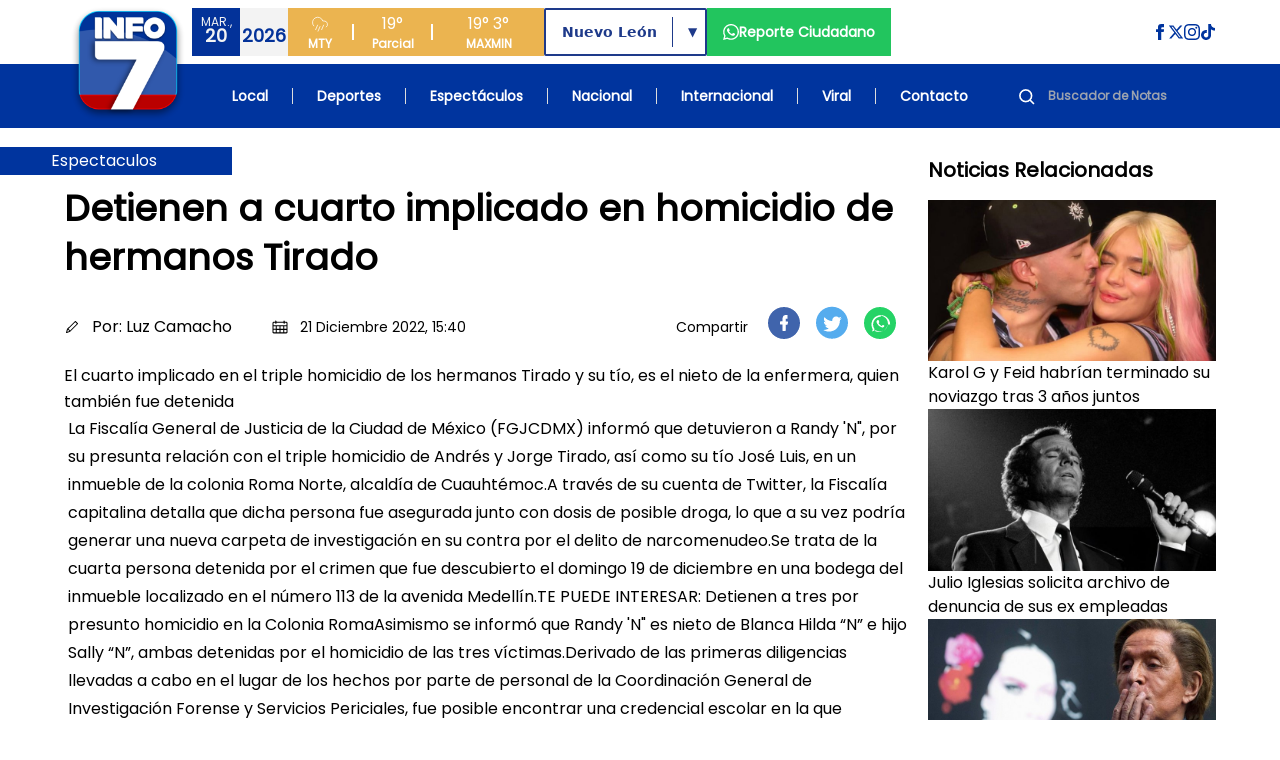

--- FILE ---
content_type: text/html; charset=UTF-8
request_url: https://www.info7.mx/espectaculos/detienen-a-cuarto-implicado-en-homicidio-de-hermanos-tirado/vl1450278
body_size: 77744
content:
<!DOCTYPE html>
<html xmlns="https://www.w3.org/1999/xhtml" lang="es-MX" xml:lang="es-MX">

<head>
    <meta charset="UTF-8">
    <meta http-equiv="X-UA-Compatible" content="IE=edge">
    <meta name="viewport" content="width=device-width, initial-scale=1, shrink-to-fit=no">
    <meta name="csrf-token" content="Pk1netS6k8t1UG1LJWeBOaNbPngmMRFZoV5lUsN0">
    <meta name="robots" content="index, follow, max-snippet:-1, max-image-preview:large, max-video-preview:-1" />
    <meta name="googlebot" content="index, follow, max-snippet:-1, max-image-preview:large, max-video-preview:-1" />
    <meta name="bingbot" content="index, follow, max-snippet:-1, max-image-preview:large, max-video-preview:-1" />
    <meta name="theme-color" content="#1e4694" />
    <meta name="msapplication-TileColor" content="#1e4694" />
    <meta name="apple-mobile-web-app-capable" content="yes" />
    <meta name="apple-mobile-web-app-status-bar-style" content="default" />

    <title>Detienen a cuarto implicado en homicidio de hermanos Tirado</title>

    <!-- Search Engine -->
    <meta name="description" content="El cuarto implicado en el triple homicidio de los hermanos Tirado y su tío, es el nieto de la enfermera, quien también fue detenida" />
    <meta itemprop="image" content="https://d6isf1yxni2j5.cloudfront.net/favicon.ico?v=2">

    <!-- Schema.org for Google -->
    <meta itemprop="name" content="Detienen a cuarto implicado en homicidio de hermanos Tirado">
    <meta itemprop="description" content="El cuarto implicado en el triple homicidio de los hermanos Tirado y su tío, es el nieto de la enfermera, quien también fue detenida">
    <meta name="image" content="https://d6isf1yxni2j5.cloudfront.net/favicon.ico?v=2">
    <meta name="abstract" content="El cuarto implicado en el triple homicidio de los hermanos Tirado y su tío, es el nieto de la enfermera, quien también fue detenida" />
    <meta name="author" content="INFO7" lang="es_MX" />
    <meta name="geo.placename" content="Monterrey" />
    <meta name="geo.region" content="MX" />
    <meta name="geo.position" content="25.6427459;-100.2958602" />
    <meta name="ICBM" content="25.6427459, -100.2958602" />

    <!-- Language and Location -->
    <meta name="language" content="es-MX" />
    <meta name="coverage" content="Worldwide" />
    <meta name="distribution" content="Global" />
    <meta name="rating" content="General" />

    <!-- News/Media specific -->
    <meta name="news_keywords" content="noticias, Monterrey, México, información, televisión, INFO7" />
    <meta name="category" content="News" />
    <meta name="article:section" content="General" />
    <meta name="article:published_time" content="2026-01-19T20:10:45-06:00" />
    <meta name="article:modified_time" content="2026-01-19T20:10:45-06:00" />

    <!-- COMPARTIR -->
    
    <meta name="article:author" content="https://www.facebook.com/INFO7NoticiasTV">
    <meta property="article:publisher" content="https://www.facebook.com/INFO7NoticiasTV" />

        <!-- COMPARTIR END -->

    <!-- Performance Optimizations -->
    <link rel="preconnect" href="https://d6isf1yxni2j5.cloudfront.net" crossorigin>
    <link rel="preconnect" href="https://www.googletagmanager.com" crossorigin>
    <link rel="preconnect" href="https://fonts.googleapis.com" crossorigin>
    <link rel="dns-prefetch" href="//aleph.avalanzmedia.com">
    <link rel="dns-prefetch" href="//192.241.130.175">

    <!-- FAVICON -->
    <link rel="image_src" href="https://d6isf1yxni2j5.cloudfront.net/favicon.ico?v=2?v=2">
    <link rel="icon" href="https://d6isf1yxni2j5.cloudfront.net/favicon.ico?v=2?v=2">
    <link rel="shortcut icon" href="https://d6isf1yxni2j5.cloudfront.net/favicon.ico?v=2?v=2" type="image/x-icon" rel="preload">
    <link rel="apple-touch-icon" type="image/x-icon" href="https://d6isf1yxni2j5.cloudfront.net/favicon.ico?v=2?v=2" rel="preload">
    <link rel="apple-touch-icon" type="image/x-icon" sizes="72x72" href="https://d6isf1yxni2j5.cloudfront.net/favicon.ico?v=2?v=2" rel="preload">
    <link rel="apple-touch-icon" type="image/x-icon" sizes="114x114" href="https://d6isf1yxni2j5.cloudfront.net/favicon.ico?v=2?v=2" rel="preload">
    <link rel="apple-touch-icon" type="image/x-icon" sizes="144x144" href="https://d6isf1yxni2j5.cloudfront.net/favicon.ico?v=2?v=2" rel="preload">
    <link rel="apple-touch-icon" type="image/x-icon" sizes="180x180" href="https://d6isf1yxni2j5.cloudfront.net/favicon.ico?v=2?v=2" rel="preload">
    <link rel="manifest" href="/manifest.json">

    <!-- Canonical URL -->
    <link rel="canonical" href="https://www.info7.mx/espectaculos/detienen-a-cuarto-implicado-en-homicidio-de-hermanos-tirado/vl1450278">

    <!-- Styles -->
    <link rel="modulepreload" href="https://www.info7.mx/build/assets/app-l0sNRNKZ.js" /><link rel="modulepreload" href="https://www.info7.mx/build/assets/app-CLLy7fz2.js" /><script type="module" src="https://www.info7.mx/build/assets/app-l0sNRNKZ.js"></script><script type="module" src="https://www.info7.mx/build/assets/app-CLLy7fz2.js"></script>    <link rel="stylesheet" href="https://cdnjs.cloudflare.com/ajax/libs/animate.css/4.1.1/animate.min.css">
    
    <!-- JSON-LD Structured Data -->
    <script type="application/ld+json">
        {
            "@context": "https://schema.org",
            "@type": ["TelevisionStation", "NewsMediaOrganization"],
            "name": "INFO7",
            "alternateName": "INFO 7",
            "description": "Estación de televisión líder en noticias de Monterrey y México",
            "image": "https://info7rm.blob.core.windows.net.optimalcdn.com/img/info7.png",
            "logo": "https://d6isf1yxni2j5.cloudfront.net/logo_v5.png",
            "@id": "https://www.info7.mx/",
            "url": "https://www.info7.mx/",
            "sameAs": [
                "https://www.facebook.com/INFO7NoticiasTV",
                "https://x.com/info7mty",
                "https://www.instagram.com/info7mty/",
                "https://www.tiktok.com/@info7mty"
            ],
            "telephone": "+52 81 8761 0500",
            "email": "contacto@info7.mx",
            "foundingDate": "1993",
            "keywords": "noticias, televisión, Monterrey, México, información",
            "parentOrganization": {
                "@type": "Organization",
                "name": "Avalanz Media"
            },
            "address": {
                "@type": "PostalAddress",
                "streetAddress": "Río Tamesi 300 Colonia México",
                "addressLocality": "Monterrey",
                "addressRegion": "Nuevo León",
                "postalCode": "64740",
                "addressCountry": "MX"
            },
            "areaServed": [{
                    "@type": "State",
                    "name": "Nuevo León"
                },
                {
                    "@type": "State",
                    "name": "Tamaulipas"
                },
                {
                    "@type": "State",
                    "name": "Coahuila"
                }
            ],
            "broadcastDisplayName": "INFO7",
            "broadcastTimezone": "America/Monterrey",
            "inLanguage": "es-MX",
            "openingHoursSpecification": {
                "@type": "OpeningHoursSpecification",
                "dayOfWeek": [
                    "Monday",
                    "Tuesday",
                    "Wednesday",
                    "Thursday",
                    "Friday",
                    "Saturday",
                    "Sunday"
                ],
                "opens": "00:00",
                "closes": "23:59"
            },
            "geo": {
                "@type": "GeoCoordinates",
                "latitude": 25.6427459,
                "longitude": -100.2958602
            },
            "contactPoint": {
                "@type": "ContactPoint",
                "telephone": "+52 81 8761 0500",
                "contactType": "customer service",
                "areaServed": "MX",
                "availableLanguage": "Spanish"
            }
        }
    </script>

    <!-- Google Tag Manager -->
    <script>
        (function(w, d, s, l, i) {
            w[l] = w[l] || [];
            w[l].push({
                'gtm.start': new Date().getTime(),
                event: 'gtm.js'
            });
            var f = d.getElementsByTagName(s)[0],
                j = d.createElement(s),
                dl = l != 'dataLayer' ? '&l=' + l : '';
            j.async = true;
            j.src =
                'https://www.googletagmanager.com/gtm.js?id=' + i + dl;
            f.parentNode.insertBefore(j, f);
        })(window, document, 'script', 'dataLayer', 'GTM-PDFWH4L');
    </script>

    <!-- Google tag (gtag.js) -->
    <script async src="https://www.googletagmanager.com/gtag/js?id=G-NSGC76XNHT"></script>
    <script>
        window.dataLayer = window.dataLayer || [];

        function gtag() {
            dataLayer.push(arguments);
        }
        gtag('js', new Date());
        gtag('config', 'G-NSGC76XNHT');
    </script>

    <!-- Page-specific Head Content -->
    <meta property="og:title" content="Detienen a cuarto implicado en homicidio de hermanos Tirado">
<meta property="og:description" content="El cuarto implicado en el triple homicidio de los hermanos Tirado y su tío, es el nieto de la enfermera, quien también fue detenida">
<meta property="og:image" content="https://d6isf1yxni2j5.cloudfront.net/favicon.ico?v=2">
<meta property="og:image:secure_url" content="https://d6isf1yxni2j5.cloudfront.net/favicon.ico?v=2">

<meta property="og:image:type" content="image/jpeg">
<meta property="og:url" content="https://info7.mx/espectaculos/detienen-a-cuarto-implicado-en-homicidio-de-hermanos-tirado/vl1450278">
<meta property="og:type" content="article">
<meta property="og:site_name" content="INFO7">
<meta property="og:locale" content="es_MX">
<meta property="article:published_time" content="2022-12-21T15:40:00.000Z">
<meta property="article:author" content="Luz Camacho">
<meta property="article:section" content="Espectaculos">
<meta property="article:publisher" content="https://www.facebook.com/INFO7NoticiasTV">



<!-- Twitter -->
<meta name="twitter:card" content="summary_large_image">
<meta name="twitter:url" content="https://info7.mx/espectaculos/detienen-a-cuarto-implicado-en-homicidio-de-hermanos-tirado/vl1450278">
<meta name="twitter:title" content='Detienen a cuarto implicado en homicidio de hermanos Tirado'>
<meta name="twitter:description" content="El cuarto implicado en el triple homicidio de los hermanos Tirado y su t&amp;iacute;o, es el nieto de la enfermera, quien tambi&amp;eacute;n fue detenida">
<meta name="twitter:site" content="@info7mty">
<meta name="twitter:image" content="https://d6isf1yxni2j5.cloudfront.net/favicon.ico?v=2">
<meta name="twitter:image:alt" content="Detienen a cuarto implicado en homicidio de hermanos Tirado">
<!-- Twitter - Article -->

<link rel="canonical" href="https://info7.mx/espectaculos/detienen-a-cuarto-implicado-en-homicidio-de-hermanos-tirado/vl1450278">
<link rel="stylesheet" href="/_astro/deportes.CxLPpjQB.css">

<style>
    .article-content p {
        margin-bottom: 1.5rem;
        line-height: 1.75;
    }

    .article-content p:last-child {
        margin-bottom: 0;
    }

    .article-content blockquote {
        margin: 2rem 0;
    }

    .article-content blockquote p {
        margin-bottom: 1rem;
    }

    .article-content .img-inner-nota {
        margin: 2rem auto;
    }

    .article-content figure {
        margin: 2rem 0;
    }

    .article-content figure p {
        margin-bottom: 0;
    }

    .article-content .nota-comentario {
        margin: 2rem 0;
    }

    /* Force hyperlink styles in article content */
    .article-content a {
        color: #1d4ed8 !important;
        text-decoration: underline !important;
        font-weight: 500 !important;
    }

    .article-content a:hover {
        color: #1e40af !important;
        text-decoration: underline !important;
    }

    .article-content a:visited {
        color: #7c3aed !important;
    }

    /* Ensure HTML formatting tags are properly styled with maximum specificity */
    div.article-content b,
    div.article-content strong,
    div.article-content p b,
    div.article-content p strong,
    div.article-content div b,
    div.article-content div strong,
    .text-base b,
    .text-base strong,
    .leading-relaxed b,
    .leading-relaxed strong,
    .text-body-color b,
    .text-body-color strong {
        font-weight: 900 !important;
        font-family: -apple-system, BlinkMacSystemFont, "Segoe UI", Roboto, "Helvetica Neue", Arial, sans-serif !important;
        color: #111827 !important;
        /* Make it more visually distinct */
        text-shadow: 0.5px 0 0 currentColor !important;
    }

    .article-content i,
    .article-content em {
        font-style: italic !important;
    }

    .article-content u {
        text-decoration: underline !important;
    }

    /* Heading styles */
    .article-content h1 {
        font-size: 2.25rem !important; /* 36px */
        font-weight: bold !important;
        line-height: 1.2 !important;
        margin: 2rem 0 1.5rem 0 !important;
        color: #1f2937 !important;
    }

    .article-content h2 {
        font-size: 1.875rem !important; /* 30px */
        font-weight: bold !important;
        line-height: 1.3 !important;
        margin: 1.75rem 0 1.25rem 0 !important;
        color: #1f2937 !important;
    }

    .article-content h3 {
        font-size: 1.5rem !important; /* 24px */
        font-weight: bold !important;
        line-height: 1.4 !important;
        margin: 1.5rem 0 1rem 0 !important;
        color: #1f2937 !important;
    }

    .article-content h4 {
        font-size: 1.25rem !important; /* 20px */
        font-weight: bold !important;
        line-height: 1.4 !important;
        margin: 1.25rem 0 0.75rem 0 !important;
        color: #1f2937 !important;
    }

    .article-content h5 {
        font-size: 1.125rem !important; /* 18px */
        font-weight: bold !important;
        line-height: 1.4 !important;
        margin: 1rem 0 0.5rem 0 !important;
        color: #1f2937 !important;
    }

    .article-content h6 {
        font-size: 1rem !important; /* 16px */
        font-weight: bold !important;
        line-height: 1.4 !important;
        margin: 1rem 0 0.5rem 0 !important;
        color: #1f2937 !important;
    }

    /* Preserve quotes and other formatting - only for simple blockquotes, not Twitter embeds */
    .article-content blockquote:not([class]):not([data-lang]):not([data-theme]) {
        border-left: 4px solid #e5e7eb;
        padding-left: 1rem;
        margin: 1.5rem 0;
        font-style: italic;
        background-color: #f9fafb;
        padding: 1rem;
        border-radius: 0.375rem;
    }

    /* Ensure Twitter blockquotes and other embedded content are not affected */
    .article-content blockquote.twitter-tweet,
    .article-content blockquote[class*="twitter"],
    .article-content blockquote[data-lang],
    .article-content blockquote[data-theme] {
        border: none !important;
        background: none !important;
        padding: 0 !important;
        margin: 1.5rem 0 !important;
        font-style: normal !important;
    }
</style>

<script type="application/ld+json">
    {
        "@context": "https://schema.org",
        "@type": "NewsArticle",
        "headline": "Detienen a cuarto implicado en homicidio de hermanos Tirado",
        "description": "El cuarto implicado en el triple homicidio de los hermanos Tirado y su tío, es el nieto de la enfermera, quien también fue detenida",
        "image": "",
        "datePublished": "2022-12-21T15:40:00.000Z",
        "author": {
            "@type": "Person",
            "name": "Luz Camacho"
        },
        "publisher": {
            "@type": "Organization",
            "name": "Info7",
            "logo": {
                "@type": "ImageObject",
                "url": "https://d6isf1yxni2j5.cloudfront.net/logo_v5.png"
            }
        }
    }
</script>

    <!-- Additional page-specific structured data can be added here -->
    </head>

<body class="flex flex-col min-h-screen relative pt-[86px] xl:pt-[128px]">

    <!-- Google Tag Manager (noscript) -->
    <noscript><iframe src="https://www.googletagmanager.com/ns.html?id=GTM-PDFWH4L" height="0" width="0" style="display:none;visibility:hidden"></iframe></noscript>

    <!-- BARRA DE NAVEGACION -->
    <header class="bg-[#1e4694] fixed top-0 left-0 w-full z-50 flex xl:h-[128px] h-[86px]">
        <div class="xl:h-[128px] h-[86px] relative w-full flex items-center justify-center">
            <div class="absolute top-0 left-0 w-full h-full">
                <div class="xl:bg-white bg-infoBlue h-1/2 w-full"></div>
                <div class="bg-infoBlue h-1/2 w-full"></div>
            </div>
            <div class="xl:max-w-6xl xl:container xl:px-0 mx-auto xl:h-[128px] h-[86px] w-full relative">
                <div class="grid grid-cols-[auto_1fr] grid-rows-2 gap-0 container mx-auto xl:px-0 px-4 z-[52]">

                    <div class="col-span-1 row-span-2 flex items-center content-center justify-center">
                        <a class="hover:brightness-75 transition-all" href="https://www.info7.mx">
                            <img class="object-contain w-auto xl:h-32 h-[86px]"
                                src="https://d6isf1yxni2j5.cloudfront.net/logo_v5.png"
                                alt="Info 7 Logo">
                        </a>
                    </div>

                    <div class="col-span-1 row-span-2 xl:hidden flex items-center content-center justify-end">
                        <div class="flex flex-row justify-between sm:justify-start gap-2 items-center content-center w-full">
                            <div class="flex flex-row items-center content-center justify-center">
                                <div class="flex flex-row w-24 h-12">
                                    <div class="w-1/2 bg-[#f3f3f3] flex flex-col h-full items-center content-center justify-center">
                                        <span class="text-xs font-light text-[#033299]" id="mobile-day">VIE</span>
                                        <span class="text-lg font-bold text-[#033299] -mt-2" id="mobile-date">14</span>
                                        <span class="text-xs font-bold text-[#033299] -mt-2" id="mobile-month">FEB</span>
                                    </div>
                                    <div class="w-1/2 bg-[#033299] flex flex-col h-full items-center content-center justify-center">
                                        <span class="text-white h-[24px] flex items-center content-center">
                                            <svg class="h-[18px] w-[18px]" xmlns="http://www.w3.org/2000/svg" fill="none" viewBox="0 0 24 24" stroke="currentColor">
                                                <path d="M4 14.899A7 7 0 1 1 15.71 8h1.79a4.5 4.5 0 0 1 2.5 8.242"></path>
                                                <path d="m9.2 22 3-7"></path>
                                                <path d="m9 13-3 7"></path>
                                                <path d="m17 13-3 7"></path>
                                            </svg>
                                        </span>
                                        <span class="text-lg font-bold text-[#f3f3f3] -mt-2" id="mobile-temp">30°</span>
                                    </div>
                                </div>
                            </div>
                            <a href="https://www.info7.mx/reporte-ciudadano" class="flex flex-row px-4 h-12 bg-[#22c55e] items-center content-center justify-center gap-2 hover:brightness-75 transition-all [&>*]:hover:underline">
                                <svg xmlns="http://www.w3.org/2000/svg" class="fill-white h-4 w-4" viewBox="0 0 24 24">
                                    <path d="M.057 24l1.687-6.163c-1.041-1.804-1.588-3.849-1.587-5.946.003-6.556 5.338-11.891 11.893-11.891 3.181.001 6.167 1.24 8.413 3.488 2.245 2.248 3.481 5.236 3.48 8.414-.003 6.557-5.338 11.892-11.893 11.892-1.99-.001-3.951-.5-5.688-1.448l-6.305 1.654zm6.597-3.807c1.676.995 3.276 1.591 5.392 1.592 5.448 0 9.886-4.434 9.889-9.885.002-5.462-4.415-9.89-9.881-9.892-5.452 0-9.887 4.434-9.889 9.884-.001 2.225.651 3.891 1.746 5.634l-.999 3.648 3.742-.981zm11.387-5.464c-.074-.124-.272-.198-.57-.347-.297-.149-1.758-.868-2.031-.967-.272-.099-.47-.149-.669.149-.198.297-.768.967-.941 1.165-.173.198-.347.223-.644.074-.297-.149-1.255-.462-2.39-1.475-.883-.788-1.48-1.761-1.653-2.059-.173-.297-.018-.458.13-.606.134-.133.297-.347.446-.521.151-.172.2-.296.3-.495.099-.198.05-.372-.025-.521-.075-.148-.669-1.611-.916-2.206-.242-.579-.487-.501-.669-.51l-.57-.01c-.198 0-.52.074-.792.372s-1.04 1.016-1.04 2.479 1.065 2.876 1.213 3.074c.149.198 2.095 3.2 5.076 4.487.709.306 1.263.489 1.694.626.712.226 1.36.194 1.872.118.571-.085 1.758-.719 2.006-1.413.248-.695.248-1.29.173-1.414z"></path>
                                </svg>
                            </a>
                                                        
                                                        <div class="md:flex flex-row w-64 h-12 bg-[#ebb450] items-end content-end hidden">
                                <div class="w-[64px] flex flex-col h-full items-center content-center justify-center">
                                    <span class="text-white h-[24px] flex items-center content-center">
                                        <svg class="h-[18px] w-[18px]" xmlns="http://www.w3.org/2000/svg" fill="none" viewBox="0 0 24 24" stroke="currentColor">
                                            <path d="M4 14.899A7 7 0 1 1 15.71 8h1.79a4.5 4.5 0 0 1 2.5 8.242"></path>
                                            <path d="m9.2 22 3-7"></path>
                                            <path d="m9 13-3 7"></path>
                                            <path d="m17 13-3 7"></path>
                                        </svg>
                                    </span>
                                    <span class="text-xs font-bold text-white">MTY</span>
                                </div>
                                <div class="w-[2px] h-4 bg-white my-auto"></div>
                                <div class="w-[78px] flex flex-col h-full items-center content-center justify-center">
                                    <span class="text-white text-base font-light" id="desktop-temp">30°</span>
                                    <span class="text-xs font-bold text-white" id="desktop-condition">Soleado</span>
                                </div>
                                <div class="w-[2px] h-4 bg-white my-auto"></div>
                                <div class="w-[111px] flex flex-row h-full items-center content-center justify-center gap-5">
                                    <div class="flex flex-col h-full items-center content-center justify-center">
                                        <span class="text-white text-base font-light" id="desktop-max">30°</span>
                                        <span class="text-xs font-bold text-white">MAX</span>
                                    </div>
                                    <div class="flex flex-col h-full items-center content-center justify-center">
                                        <span class="text-white text-base font-light" id="desktop-min">30°</span>
                                        <span class="text-xs font-bold text-white">MIN</span>
                                    </div>
                                </div>
                            </div>
                            <button id="nav-open" class="flex justify-center items-center content-center cursor-pointer p-2 sm:ml-auto">
                                <svg class="w-6 h-6 fill-white" xmlns="http://www.w3.org/2000/svg" viewBox="0 0 24 24">
                                    <path d="M24 6h-24v-4h24v4zm0 4h-24v4h24v-4zm0 8h-24v4h24v-4z"></path>
                                </svg>
                            </button>
                        </div>
                    </div>

                    <div class="col-span-1 row-span-1 py-2 hidden xl:block">
                        <div class="w-full h-full flex flex-row xl:justify-normal justify-end">
                            <div class="flex flex-row justify-between gap-4">
                                <div class="flex flex-row w-24 h-12">
                                    <div class="w-1/2 bg-[#033299] flex flex-col h-full items-center content-center justify-center">
                                        <span class="text-xs font-light text-[#f3f3f3]" id="desktop-day">VIE</span>
                                        <span class="text-lg font-bold text-[#f3f3f3] -mt-2" id="desktop-date">14</span>
                                    </div>
                                    <div class="w-1/2 bg-[#f3f3f3] flex flex-col h-full items-center content-center justify-center">
                                        <span class="text-lg font-bold text-[#033299]" id="desktop-month">FEB</span>
                                        <span class="text-xs font-light text-[#033299] -mt-2" id="desktop-year">2025</span>
                                    </div>
                                </div>

                                <div class="flex flex-row w-64 h-12 bg-[#ebb450] items-end content-end">
                                    <div class="w-[64px] flex flex-col h-full items-center content-center justify-center">
                                        <span class="text-white h-[24px] flex items-center content-center">
                                            <svg class="h-[18px] w-[18px]" xmlns="http://www.w3.org/2000/svg" fill="none" viewBox="0 0 24 24" stroke="currentColor">
                                                <path d="M4 14.899A7 7 0 1 1 15.71 8h1.79a4.5 4.5 0 0 1 2.5 8.242"></path>
                                                <path d="m9.2 22 3-7"></path>
                                                <path d="m9 13-3 7"></path>
                                                <path d="m17 13-3 7"></path>
                                            </svg>
                                        </span>
                                        <span class="text-xs font-bold text-white">MTY</span>
                                    </div>
                                    <div class="w-[2px] h-4 bg-white my-auto"></div>
                                    <div class="w-[78px] flex flex-col h-full items-center content-center justify-center">
                                        <span class="text-white text-base font-light" id="desktop-temp-2">30°</span>
                                        <span class="text-xs font-bold text-white" id="desktop-condition-2">Soleado</span>
                                    </div>
                                    <div class="w-[2px] h-4 bg-white my-auto"></div>
                                    <div class="w-[111px] flex flex-row h-full items-center content-center justify-center gap-5">
                                        <div class="flex flex-col h-full items-center content-center justify-center">
                                            <span class="text-white text-base font-light" id="desktop-max-2">30°</span>
                                            <span class="text-xs font-bold text-white">MAX</span>
                                        </div>
                                        <div class="flex flex-col h-full items-center content-center justify-center">
                                            <span class="text-white text-base font-light" id="desktop-min-2">30°</span>
                                            <span class="text-xs font-bold text-white">MIN</span>
                                        </div>
                                    </div>
                                </div>

                                                                <div class="my-auto">
                                    <div class="relative inline-block h-12 border-2 border-blue-900 rounded-sm font-bold text-blue-900 bg-white font-sans">
                                        <select id="region-selector" class="h-full appearance-none px-4 pr-12 text-sm font-bold text-blue-900 bg-transparent cursor-pointer focus:outline-none leading-tight" onchange="handleRegionChange(this.value)">
                                            <option value="nuevoleon" selected>Nuevo León</option>
                                            <option value="tamaulipas" >Tamaulipas</option>
                                            <option value="coahuila" >Coahuila</option>
                                        </select>
                                        <div class="absolute right-8 top-[15%] h-[70%] w-px bg-blue-900"></div>
                                        <div class="pointer-events-none absolute top-1/2 right-2 transform -translate-y-1/2 text-blue-900 text-xs">▼</div>
                                    </div>
                                </div>

                                <a href="https://www.info7.mx/reporte-ciudadano" class="flex flex-row px-4 h-12 bg-[#22c55e] items-center content-center justify-center gap-2 hover:brightness-75 transition-all [&>*]:hover:underline">
                                    <svg xmlns="http://www.w3.org/2000/svg" class="fill-white h-4 w-4" viewBox="0 0 24 24">
                                        <path d="M.057 24l1.687-6.163c-1.041-1.804-1.588-3.849-1.587-5.946.003-6.556 5.338-11.891 11.893-11.891 3.181.001 6.167 1.24 8.413 3.488 2.245 2.248 3.481 5.236 3.48 8.414-.003 6.557-5.338 11.892-11.893 11.892-1.99-.001-3.951-.5-5.688-1.448l-6.305 1.654zm6.597-3.807c1.676.995 3.276 1.591 5.392 1.592 5.448 0 9.886-4.434 9.889-9.885.002-5.462-4.415-9.89-9.881-9.892-5.452 0-9.887 4.434-9.889 9.884-.001 2.225.651 3.891 1.746 5.634l-.999 3.648 3.742-.981zm11.387-5.464c-.074-.124-.272-.198-.57-.347-.297-.149-1.758-.868-2.031-.967-.272-.099-.47-.149-.669.149-.198.297-.768.967-.941 1.165-.173.198-.347.223-.644.074-.297-.149-1.255-.462-2.39-1.475-.883-.788-1.48-1.761-1.653-2.059-.173-.297-.018-.458.13-.606.134-.133.297-.347.446-.521.151-.172.2-.296.3-.495.099-.198.05-.372-.025-.521-.075-.148-.669-1.611-.916-2.206-.242-.579-.487-.501-.669-.51l-.57-.01c-.198 0-.52.074-.792.372s-1.04 1.016-1.04 2.479 1.065 2.876 1.213 3.074c.149.198 2.095 3.2 5.076 4.487.709.306 1.263.489 1.694.626.712.226 1.36.194 1.872.118.571-.085 1.758-.719 2.006-1.413.248-.695.248-1.29.173-1.414z"></path>
                                    </svg>
                                    <span class="text-white text-sm text-center font-bold">Reporte Ciudadano</span>
                                </a>

                                                            </div>

                            <div class="my-auto ml-auto">
                                <div class="flex flex-row gap-4">
                                    <a href="https://www.facebook.com/INFO7NoticiasTV" target="_blank" rel="noopener">
                                        <svg class="fill-infoBlue hover:brightness-75 h-4 w-4" xmlns="http://www.w3.org/2000/svg" viewBox="0 0 24 24">
                                            <path d="M9 8h-3v4h3v12h5v-12h3.642l.358-4h-4v-1.667c0-.955.192-1.333 1.115-1.333h2.885v-5h-3.808c-3.596 0-5.192 1.583-5.192 4.615v3.385z"></path>
                                        </svg>
                                    </a>
                                    <a href="https://x.com/info7mty" target="_blank" rel="noopener">
                                        <svg class="fill-infoBlue hover:brightness-75 h-4 w-4" xmlns="http://www.w3.org/2000/svg" viewBox="0 0 24 24">
                                            <path d="M18.244 2.25h3.308l-7.227 8.26 8.502 11.24H16.17l-5.214-6.817L4.99 21.75H1.68l7.73-8.835L1.254 2.25H8.08l4.713 6.231zm-1.161 17.52h1.833L7.084 4.126H5.117z"></path>
                                        </svg>
                                    </a>
                                    <a href="https://www.instagram.com/info7mty/" target="_blank" rel="noopener">
                                        <svg class="fill-infoBlue hover:brightness-75 h-4 w-4" xmlns="http://www.w3.org/2000/svg" viewBox="0 0 24 24">
                                            <path d="M12 2.163c3.204 0 3.584.012 4.85.07 3.252.148 4.771 1.691 4.919 4.919.058 1.265.069 1.645.069 4.849 0 3.205-.012 3.584-.069 4.849-.149 3.225-1.664 4.771-4.919 4.919-1.266.058-1.644.07-4.85.07-3.204 0-3.584-.012-4.849-.07-3.26-.149-4.771-1.699-4.919-4.92-.058-1.265-.07-1.644-.07-4.849 0-3.204.013-3.583.07-4.849.149-3.227 1.664-4.771 4.919-4.919 1.266-.057 1.645-.069 4.849-.069zm0-2.163c-3.259 0-3.667.014-4.947.072-4.358.2-6.78 2.618-6.98 6.98-.059 1.281-.073 1.689-.073 4.948 0 3.259.014 3.668.072 4.948.2 4.358 2.618 6.78 6.98 6.98 1.281.058 1.689.072 4.948.072 3.259 0 3.668-.014 4.948-.072 4.354-.2 6.782-2.618 6.979-6.98.059-1.28.073-1.689.073-4.948 0-3.259-.014-3.667-.072-4.947-.196-4.354-2.617-6.78-6.979-6.98-1.281-.059-1.69-.073-4.949-.073zm0 5.838c-3.403 0-6.162 2.759-6.162 6.162s2.759 6.163 6.162 6.163 6.162-2.759 6.162-6.163c0-3.403-2.759-6.162-6.162-6.162zm0 10.162c-2.209 0-4-1.79-4-4 0-2.209 1.791-4 4-4s4 1.791 4 4c0 2.21-1.791 4-4 4zm6.406-11.845c-.796 0-1.441.645-1.441 1.44s.645 1.44 1.441 1.44c.795 0 1.439-.645 1.439-1.44s-.644-1.44-1.439-1.44z"></path>
                                        </svg>
                                    </a>
                                    <a href="https://www.tiktok.com/@info7mty" target="_blank" rel="noopener">
                                        <svg class="fill-infoBlue hover:brightness-75 h-4 w-4" viewBox="0 0 24 24" xmlns="http://www.w3.org/2000/svg">
                                            <path d="m12.53.02c1.31-.02 2.61-.01 3.91-.02.08 1.53.63 3.09 1.75 4.17 1.12 1.11 2.7 1.62 4.24 1.79v4.03c-1.44-.05-2.89-.35-4.2-.97-.57-.26-1.1-.59-1.62-.93-.01 2.92.01 5.84-.02 8.75-.08 1.4-.54 2.79-1.35 3.94-1.31 1.92-3.58 3.17-5.91 3.21-1.43.08-2.86-.31-4.08-1.03-2.02-1.19-3.44-3.37-3.65-5.71-.02-.5-.03-1-.01-1.49.18-1.9 1.12-3.72 2.58-4.96 1.66-1.44 3.98-2.13 6.15-1.72.02 1.48-.04 2.96-.04 4.44-.99-.32-2.15-.23-3.02.37-.63.41-1.11 1.04-1.36 1.75-.21.51-.15 1.07-.14 1.61.24 1.64 1.82 3.02 3.5 2.87 1.12-.01 2.19-.66 2.77-1.61.19-.33.4-.67.41-1.06.1-1.79.06-3.57.07-5.36.01-4.03-.01-8.05.02-12.07z"></path>
                                        </svg>
                                    </a>
                                </div>
                            </div>
                        </div>
                    </div>

                    <div class="col-span-1 row-span-1 hidden xl:block">
                        <ul class="flex flex-row xl:justify-between justify-end items-center content-center h-full px-8 text-white text-sm font-bold">
                            <li><a class="hover:underline px-2" href="https://www.info7.mx/nuevoleon">Local</a></li>
                            <li class="hidden sm:block w-px h-4 bg-[#ddd]"></li>
                            <li><a class="hover:underline px-2" href="https://www.info7.mx/deportes">Deportes</a></li>
                            <li class="hidden sm:block w-px h-4 bg-[#ddd]"></li>
                            <li><a class="hover:underline px-2" href="https://www.info7.mx/espectaculos">Espectáculos</a></li>
                            <li class="hidden sm:block w-px h-4 bg-[#ddd]"></li>
                            <li><a class="hover:underline px-2" href="https://www.info7.mx/nacional">Nacional</a></li>
                            <li class="hidden sm:block w-px h-4 bg-[#ddd]"></li>
                            <li><a class="hover:underline px-2" href="https://www.info7.mx/internacional">Internacional</a></li>
                            <li class="hidden sm:block w-px h-4 bg-[#ddd]"></li>
                            <li><a class="hover:underline px-2" href="https://www.info7.mx/viral">Viral</a></li>
                            <li class="hidden sm:block w-px h-4 bg-[#ddd]"></li>
                            <li><a class="hover:underline px-2" href="https://registro.info7.mx/contacto" target="_blank" rel="noopener">Contacto</a></li>

                            <li class="xl:block hidden pl-4">
                                <form method="GET" action="https://www.info7.mx/resultado" class="hover:brightness-75 transition-all">
                                    <div class="relative w-44">
                                        <input type="text" name="query" placeholder="Buscador de Notas" class="w-full bg-transparent py-[10px] pl-10 text-xs text-white font-bold outline-none">
                                        <button type="submit" class="absolute left-2 top-1/2 -translate-y-1/2 w-5 h-5 text-white bg-transparent border-none cursor-pointer">
                                            <svg class="w-5 h-5 text-white" xmlns="http://www.w3.org/2000/svg" fill="none" viewBox="0 0 24 24" stroke="currentColor">
                                                <path stroke-linecap="round" stroke-linejoin="round" stroke-width="2" d="M21 21l-4.35-4.35m0 0a7 7 0 1 0-9.9-9.9 7 7 0 0 0 9.9 9.9z"></path>
                                            </svg>
                                        </button>
                                    </div>
                                </form>
                            </li>
                        </ul>
                    </div>
                </div>
            </div>
        </div>
    </header>
    <!-- TERMINA BARRA DE NAVEGACION -->

    <!-- Cajon mobile -->
    <!-- Drawer Backdrop -->
    <div id="nav-bg" class="absolute z-10 top-0 left-0 h-full w-full bg-black/80 invisible animate__animated xl:hidden"></div>
    <!-- END Drawer Backdrop -->
    <div id="nav-content" class="invisible fixed bottom-0 z-50 mt-24 flex flex-col rounded-t-[10px] border-[#27272a] border-solid border-2 right-0 h-[calc(100%-86px)] w-full max-w-xs animate__animated bg-infoBlue text-white overflow-y-auto xl:hidden">
        <div class="mx-auto w-full max-w-sm">
            <div class="flex flex-col gap-3 p-4 pb-0">
                <div class="flex flex-row justify-between items-center content-center">
                    <a type="button" href="https://www.info7.mx" tabindex="0" class="flex flex-row items-center content-center gap-2">Inicio</a>
                    <!-- Boton de cerrar -->
                    <button id="close-button" type="button" aria-label="cerrar menu" tabindex="0" class="ring-offset-background focus-visible:ring-ring inline-flex items-center justify-center whitespace-nowrap rounded-md text-sm font-medium transition-colors focus-visible:outline-none focus-visible:ring-2 focus-visible:ring-offset-2 disabled:pointer-events-none disabled:opacity-50">
                        <svg class="fill-white h-3 w-3" xmlns="http://www.w3.org/2000/svg" viewBox="0 0 24 24">
                            <path d="M24 20.188l-8.315-8.209 8.2-8.282-3.697-3.697-8.212 8.318-8.31-8.203-3.666 3.666 8.321 8.24-8.206 8.313 3.666 3.666 8.237-8.318 8.285 8.203z"></path>
                        </svg>
                    </button>
                </div>
                <hr class="bg-white/40 h-[1px] border-white/10">

                <!-- Dropdown enabler -->
                <div class="dropdown">
                    <button class="flex flex-row items-center content-center gap-2 w-full dropdown-toggle">
                        <span class="p-0 -mt-1">Nuevo León</span>
                        <svg class="fill-white h-3 w-3 dropdown-icon transition-transform duration-300" xmlns="http://www.w3.org/2000/svg" viewBox="0 0 24 24" aria-hidden="true">
                            <path d="M7.33 24l-2.83-2.829 9.339-9.175-9.339-9.167 2.83-2.829 12.17 11.996z"></path>
                        </svg>
                    </button>
                    <!-- Dropdown Container -->
                    <div class="dropdown-content flex flex-col gap-3 pb-0 transition-all overflow-hidden h-0" style="height: 0px">
                        <a type="button" href="https://www.info7.mx/nuevoleon" tabindex="0" class="flex flex-row items-center content-center gap-2 ml-3 font-bold text-yellow-300">Nuevo León</a>
                        <a type="button" href="https://www.info7.mx/tamaulipas" tabindex="0" class="flex flex-row items-center content-center gap-2 ml-3 ">Tamaulipas</a>
                        <a type="button" href="https://www.info7.mx/coahuila" tabindex="0" class="flex flex-row items-center content-center gap-2 ml-3 ">Coahuila</a>
                    </div>
                </div>
                <!-- END Dropdown Container -->
                <hr class="bg-white/40 h-[1px] border-white/10">
                <a type="button" href="https://www.info7.mx/nacional" tabindex="0" class="flex flex-row items-center content-center gap-2">Nacional</a>
                <hr class="bg-white/40 h-[1px] border-white/10">
                <a type="button" href="https://www.info7.mx/internacional" tabindex="0" class="flex flex-row items-center content-center gap-2">Internacional</a>
                <hr class="bg-white/40 h-[1px] border-white/10">
                <a type="button" href="https://www.info7.mx/viral" tabindex="0" class="flex flex-row items-center content-center gap-2">Viral</a>
                <hr class="bg-white/40 h-[1px] border-white/10">
                <a type="button" href="https://www.info7.mx/deportes" tabindex="0" class="flex flex-row items-center content-center gap-2">Deportes</a>
                <hr class="bg-white/40 h-[1px] border-white/10">
                <a type="button" href="https://www.info7.mx/espectaculos" tabindex="0" class="flex flex-row items-center content-center gap-2">Espectáculos</a>
                <hr class="bg-white/40 h-[1px] border-white/10">
                <a type="button" href="https://www.info7.mx/buscar" tabindex="0" class="flex flex-row items-center content-center gap-2">Buscador</a>
                <hr class="bg-white/40 h-[1px] border-white/10">
                                <a type="button" href="https://registro.info7.mx/contacto" target="_blank" rel="noopener" tabindex="0" class="flex flex-row items-center content-center gap-2">Contacto</a>
            </div>
        </div>
    </div>

    <!-- MAIN CONTENT -->
    <main class="flex flex-col pb-8">
        <!-- Score Bar (optional - can be dynamic) -->
<!-- <div class="flex items-center justify-center bg-[#e61e25] px-5 py-2.5 text-white font-sans">
    <div class="flex items-center justify-center gap-5 w-[450px]">
        <div class="flex items-center gap-2.5 w-36 justify-end">
            <span class="text-sm">Tigres</span>
            <img src="/img/tigres_logo.png" alt="Tigres Logo" class="h-[30px]">
            <span class="text-[1.8rem] font-bold">3</span>
        </div>
        <div class="w-[2px] h-[40px] bg-gray-300"></div>
        <div class="flex items-center gap-2.5 w-36 justify-start">
            <span class="text-[1.8rem] font-bold">3</span>
            <img src="/img/logo_rayados.png" alt="Rayados Logo" class="h-[30px]">
            <span class="text-sm">Rayados</span>
        </div>
    </div>
</div> -->

<div class="flex flex-col container mx-auto">
    <div class="flex md:flex-row flex-col h-full md:gap-0 gap-6 md:max-w-6xl w-full mx-auto pt-4">
        <section class="flex flex-wrap md:flex-row flex-col w-full md:w-9/12 h-full md:pr-4 md:pl-0 px-4">
            <div class="w-full relative pt-6 flex px-4">
                <div class="inline-block absolute top-[70%] -translate-y-1/2 xl:left-[-5.5rem] left-0">
                    <div class="bg-infoBlue text-white flex items-center content-center justify-center w-64 py-[2px]">
                        <h2 class="text-base">Espectaculos</h2>
                    </div>
                </div>
            </div>

            <div class="-mx-4 flex flex-wrap justify-center px-4 pt-4">
                <div class="w-full">
                    <h1 class="mb-6 text-[26px] font-bold leading-normal text-dark sm:text-3xl sm:leading-snug md:text-4xl md:leading-snug">
                        Detienen a cuarto implicado en homicidio de hermanos Tirado
                    </h1>

                    <div class="flex flex-col xl:flex-row xl:justify-between xl:items-center xl:content-center mb-4 gap-y-4">
                        <div class="flex flex-wrap items-center content-center">
                            <div class="mr-5 flex items-center md:mr-10">
                                <p class="flex items-center text-base font-medium text-body-color">
                                    <span class="mr-3">
                                        <svg class="h-[16px] w-[16px]" clip-rule="evenodd" fill-rule="evenodd" stroke-linejoin="round" stroke-miterlimit="2" viewBox="0 0 24 24" xmlns="http://www.w3.org/2000/svg">
                                            <path d="m9.134 19.319 11.587-11.588c.171-.171.279-.423.279-.684 0-.229-.083-.466-.28-.662l-3.115-3.104c-.185-.185-.429-.277-.672-.277s-.486.092-.672.277l-11.606 11.566c-.569 1.763-1.555 4.823-1.626 5.081-.02.075-.029.15-.029.224 0 .461.349.848.765.848.511 0 .991-.189 5.369-1.681zm-3.27-3.342 2.137 2.137-3.168 1.046zm.955-1.166 10.114-10.079 2.335 2.327-10.099 10.101z" fill-rule="nonzero"></path>
                                        </svg>
                                    </span>
                                    <span class="pr-1">Por:</span>
                                    <span class="text-body-color">Luz Camacho</span>
                                </p>
                            </div>
                            <div class="flex items-center">
                                <p class="mr-5 flex items-center text-sm font-medium text-body-color md:mr-8">
                                    <span class="mr-3">
                                        <svg width="16" height="16" viewBox="0 0 16 16" fill="none" xmlns="http://www.w3.org/2000/svg">
                                            <path d="M14 2.6499H12.7V2.0999C12.7 1.7999 12.45 1.5249 12.125 1.5249C11.8 1.5249 11.55 1.7749 11.55 2.0999V2.6499H4.42505V2.0999C4.42505 1.7999 4.17505 1.5249 3.85005 1.5249C3.52505 1.5249 3.27505 1.7749 3.27505 2.0999V2.6499H2.00005C1.15005 2.6499 0.425049 3.3499 0.425049 4.2249V12.9249C0.425049 13.7749 1.12505 14.4999 2.00005 14.4999H14C14.85 14.4999 15.575 13.7999 15.575 12.9249V4.1999C15.575 3.3499 14.85 2.6499 14 2.6499ZM1.57505 7.2999H3.70005V9.7749H1.57505V7.2999ZM4.82505 7.2999H7.45005V9.7749H4.82505V7.2999ZM7.45005 10.8999V13.3499H4.82505V10.8999H7.45005ZM8.57505 10.8999H11.2V13.3499H8.57505V10.8999ZM8.57505 9.7749V7.2999H11.2V9.7749H8.57505ZM12.3 7.2999H14.425V9.7749H12.3V7.2999ZM2.00005 3.7749H3.30005V4.2999C3.30005 4.5999 3.55005 4.8749 3.87505 4.8749C4.20005 4.8749 4.45005 4.6249 4.45005 4.2999V3.7749H11.6V4.2999C11.6 4.5999 11.85 4.8749 12.175 4.8749C12.5 4.8749 12.75 4.6249 12.75 4.2999V3.7749H14C14.25 3.7749 14.45 3.9749 14.45 4.2249V6.1749H1.57505V4.2249C1.57505 3.9749 1.75005 3.7749 2.00005 3.7749ZM1.57505 12.8999V10.8749H3.70005V13.3249H2.00005C1.75005 13.3499 1.57505 13.1499 1.57505 12.8999ZM14 13.3499H12.3V10.8999H14.425V12.9249C14.45 13.1499 14.25 13.3499 14 13.3499Z" fill="currentColor"></path>
                                        </svg>
                                    </span>
                                    <span>21 Diciembre 2022, 15:40</span>
                                </p>
                            </div>
                        </div>

                        <div class="px-4">
                            <div class="flex items-center xl:justify-end">
                                <span class="mr-5 text-sm font-medium text-body-color">Compartir</span>
                                <div class="flex items-center">
                                    <a href="https://www.facebook.com/sharer/sharer.php?u=https%3A%2F%2Finfo7.mx%2Fespectaculos%2Fdetienen-a-cuarto-implicado-en-homicidio-de-hermanos-tirado%2Fvl1450278" target="_blank" rel="noopener" class="mb-2 mr-4 hover:opacity-80 transition-opacity" title="Compartir en Facebook">
                                        <svg width="32" height="32" viewBox="0 0 32 32" fill="none" xmlns="http://www.w3.org/2000/svg">
                                            <path d="M0 16C0 7.16344 7.16344 0 16 0C24.8366 0 32 7.16344 32 16C32 24.8366 24.8366 32 16 32C7.16344 32 0 24.8366 0 16Z" fill="#4064AC"></path>
                                            <path d="M19.439 14.4H18.1992H17.7564V13.8839V12.2839V11.7677H18.1992H19.1291C19.3726 11.7677 19.5719 11.5613 19.5719 11.2516V8.51613C19.5719 8.23226 19.3947 8 19.1291 8H17.5128C15.7638 8 14.5461 9.44516 14.5461 11.5871V13.8323V14.3484H14.1033H12.5978C12.2878 14.3484 12 14.6323 12 15.0452V16.9032C12 17.2645 12.2435 17.6 12.5978 17.6H14.059H14.5018V18.1161V23.3032C14.5018 23.6645 14.7454 24 15.0996 24H17.1807C17.3136 24 17.4243 23.9226 17.5128 23.8194C17.6014 23.7161 17.6678 23.5355 17.6678 23.3806V18.1419V17.6258H18.1328H19.1291C19.4169 17.6258 19.6383 17.4194 19.6826 17.1097V17.0839V17.0581L19.9925 15.2774C20.0147 15.0968 19.9925 14.8903 19.8597 14.6839C19.8154 14.5548 19.6161 14.4258 19.439 14.4Z" fill="white"></path>
                                        </svg>
                                    </a>
                                    <a href="https://twitter.com/intent/tweet?url=https%3A%2F%2Finfo7.mx%2Fespectaculos%2Fdetienen-a-cuarto-implicado-en-homicidio-de-hermanos-tirado%2Fvl1450278&text=Detienen+a+cuarto+implicado+en+homicidio+de+hermanos+Tirado&via=info7mty" target="_blank" rel="noopener" class="mb-2 mr-4 hover:opacity-80 transition-opacity" title="Compartir en X (Twitter)">
                                        <svg width="32" height="33" viewBox="0 0 32 33" fill="none" xmlns="http://www.w3.org/2000/svg">
                                            <path fill-rule="evenodd" clip-rule="evenodd" d="M32 16.7347C32 25.5713 24.8366 32.7347 16 32.7347C7.16344 32.7347 0 25.5713 0 16.7347C0 7.89818 7.16344 0.734741 16 0.734741C24.8366 0.734741 32 7.89818 32 16.7347ZM23.6036 12.8349C24.3771 12.7431 25.1147 12.5375 25.8004 12.2334C25.2878 13.0004 24.6395 13.6738 23.8917 14.2128C23.8991 14.3765 23.9028 14.5417 23.9028 14.7074C23.9028 19.7617 20.0558 25.5892 13.0213 25.5892C10.8616 25.5892 8.85088 24.9563 7.15927 23.8708C7.45789 23.9064 7.76307 23.9244 8.07111 23.9244C9.8634 23.9244 11.5122 23.3132 12.8214 22.2873C11.1474 22.2562 9.73534 21.1504 9.24876 19.6313C9.48206 19.6758 9.72136 19.6995 9.96836 19.6995C10.3166 19.6995 10.6552 19.653 10.9757 19.5652C9.22651 19.2141 7.90768 17.6685 7.90768 15.8154C7.90768 15.7995 7.90768 15.7832 7.90796 15.767C8.42335 16.0542 9.01346 16.2262 9.64007 16.2458C8.61444 15.5602 7.93876 14.3891 7.93876 13.0625C7.93876 12.3618 8.12758 11.7044 8.45672 11.1396C10.3431 13.4541 13.1613 14.9766 16.3398 15.1361C16.2742 14.856 16.2402 14.5642 16.2402 14.2644C16.2402 12.1527 17.953 10.44 20.0647 10.44C21.1653 10.44 22.1593 10.9043 22.8569 11.6473C23.7277 11.4759 24.5466 11.1579 25.2856 10.7195C24.9995 11.6131 24.3934 12.3618 23.6036 12.8349Z" fill="#55ACEE"></path>
                                        </svg>
                                    </a>
                                    <a href="https://wa.me/?text=Detienen+a+cuarto+implicado+en+homicidio+de+hermanos+Tirado+https%3A%2F%2Finfo7.mx%2Fespectaculos%2Fdetienen-a-cuarto-implicado-en-homicidio-de-hermanos-tirado%2Fvl1450278" target="_blank" rel="noopener" class="mb-2 hover:opacity-80 transition-opacity" title="Compartir en WhatsApp">
                                        <svg width="32" height="32" viewBox="0 0 32 32" fill="none" xmlns="http://www.w3.org/2000/svg">
                                            <path d="M0 16C0 7.16344 7.16344 0 16 0C24.8366 0 32 7.16344 32 16C32 24.8366 24.8366 32 16 32C7.16344 32 0 24.8366 0 16Z" fill="#25D366"></path>
                                            <path d="M24.001 15.515C24.001 20.688 19.804 24.909 14.661 24.909C13.036 24.909 11.504 24.465 10.186 23.696L7.999 24.486L8.812 22.376C7.958 20.998 7.481 19.304 7.481 17.515C7.481 12.342 11.678 8.121 16.821 8.121C21.965 8.121 26.161 12.342 26.161 17.515H24.001ZM16.821 9.727C12.554 9.727 9.087 13.233 9.087 17.515C9.087 19.185 9.637 20.754 10.593 22.044L9.957 23.904L11.896 23.279C13.147 24.029 14.641 24.303 16.162 24.303C20.428 24.303 23.895 20.797 23.895 16.515C23.895 12.233 20.428 8.727 16.162 8.727H16.821ZM20.42 18.576C20.216 18.472 19.244 17.997 19.063 17.929C18.882 17.862 18.748 17.828 18.614 18.033C18.48 18.237 18.124 18.678 18.007 18.813C17.889 18.947 17.772 18.965 17.568 18.862C17.364 18.758 16.666 18.531 15.837 17.788C15.195 17.21 14.78 16.504 14.662 16.299C14.545 16.095 14.65 15.986 14.753 15.883C14.845 15.791 14.956 15.645 15.059 15.527C15.162 15.409 15.196 15.325 15.264 15.19C15.331 15.056 15.298 14.938 15.247 14.835C15.196 14.731 14.78 13.753 14.617 13.344C14.458 12.949 14.296 13.004 14.174 12.997C14.058 12.99 13.924 12.99 13.79 12.99C13.656 12.99 13.434 13.041 13.253 13.245C13.072 13.45 12.551 13.925 12.551 14.903C12.551 15.881 13.287 16.825 13.39 16.96C13.493 17.094 14.78 19.134 16.821 19.99C17.234 20.17 17.554 20.279 17.801 20.359C18.214 20.494 18.592 20.477 18.893 20.426C19.228 20.37 20.012 19.956 20.175 19.507C20.337 19.058 20.337 18.678 20.286 18.609C20.235 18.541 20.624 18.679 20.42 18.576Z" fill="white"></path>
                                        </svg>
                                    </a>
                                </div>
                            </div>
                        </div>
                    </div>

                    <p class="text-base leading-relaxed text-body-color">
                        El cuarto implicado en el triple homicidio de los hermanos Tirado y su tío, es el nieto de la enfermera, quien también fue detenida
                    </p>

                    
                    
                    <div class="mb-8 text-base leading-relaxed text-body-color px-1 xl:pt-0 pt-4 article-content">
                        <p>La Fiscalía General de Justicia de la Ciudad de México (FGJCDMX) informó que detuvieron a Randy 'N", por su presunta relación con el triple homicidio de Andrés y Jorge Tirado, así como su tío José Luis, en un inmueble de la colonia Roma Norte, alcaldía de Cuauhtémoc.A través de su cuenta de Twitter, la Fiscalía capitalina detalla que dicha persona fue asegurada junto con dosis de posible droga, lo que a su vez podría generar una nueva carpeta de investigación en su contra por el delito de narcomenudeo.Se trata de la cuarta persona detenida por el crimen que fue descubierto el domingo 19 de diciembre en una bodega del inmueble localizado en el número 113 de la avenida Medellín.TE PUEDE INTERESAR: Detienen a tres por presunto homicidio en la Colonia RomaAsimismo se informó que Randy 'N" es nieto de Blanca Hilda “N” e hijo Sally “N”, ambas detenidas por el homicidio de las tres víctimas.Derivado de las primeras diligencias llevadas a cabo en el lugar de los hechos por parte de personal de la Coordinación General de Investigación Forense y Servicios Periciales, fue posible encontrar una credencial escolar en la que aparece la fotografía de Randy “N”. Además, de acuerdo con testigos, el joven dormía en el domicilio donde ocurrieron los hechos, señala el comunicado de la institución dirigida por Ernestina Godoy.Randy “N” fue detenido por agentes de la Policía de Investigación (PDI) en la calle Manzanillo, en la misma colonia Roma, cuando posiblemente vendía bolsitas de marihuana.TE PUEDE INTERESAR: Revelan que hermanos Tirado y su tío fueron degolladosAl realizarle la respectiva revisión, además de la droga, le encontraron un teléfono celular y una identificación oficial, cuyos datos corresponden a los que aparecen en la credencial hallada en la casa donde se cometieron los homicidios.La Fiscalía menciona que en ese sentido, agentes del Ministerio Público y detectives de la PDI, adscritos a la Coordinación General de Investigación de Delitos de Alto Impacto, realizan las indagatorias correspondientes para establecer la probable participación de este hombre en el homicidio de las tres víctimas."A la persona mencionada en este comunicado se le presume inocente y será tratada como tal en todas las etapas del procedimiento, mientras no se declare su responsabilidad mediante sentencia emitida por el órgano jurisdiccional, en los términos señalados en el Código Nacional de Procedimientos Penales", finaliza el comunicado.Enfermera detenida habría planeado el triple homicidioUna de las líneas de investigación indica que el móvil del homicidio de los hermanos Tirado y su tío es la disputa de un inmueble ubicado en la calle Medellín, en la colonia Roma Norte, alcaldía de Cuauhtémoc.Los hermanos y su tío tenían reporte de búsqueda ante el Ministerio Público desde el pasado domingo, pues se desconocía su paradero desde el 16 de diciembre.Fue el lunes 20 de diciembre que localizaron a los hermanos Tirado y a su tío, pero sin vida, con signos de violencia y atadas con cinta dentro de un cuarto tipo bodega.Además, fue rescatada una mujer de la tercera edad, quien fue privada de su libertad junto a su esposo y sobrinos.Se señala que la habían dejado con vida con el fin de que firmara, bajo presión y amenazas, los documentos para ceder los derechos de la propiedad a Blanca Hilda, enfermera del dueño de la casa que pretendía apropiarse.De acuerdo a datos inscritos en el expediente, el dueño de la propiedad falleció en mayo y Blanca quiso aprovechar eso para tratar de quedarse con el inmueble bajo el argumento de que tenía el derecho de heredar la vivienda por haber sido supuesta pareja sentimental del propietario.Además de su salario de enfermera, la mujer tenía permiso de vivir en la parte baja del inmueble, junto a su hija Sally y su yerno Azuher, pero tras morir el dueño, se negó a irse de la casa.Con el fin de realizar los trámites de regulación y venta de la propiedad, la hermana del propietario y su esposo José decidieron mudarse al domicilio, después sus sobrinos, Andrés y Jorge Tirado, también se instalaron para que no estuvieran solos.Los familiares de las víctimas denunciaron la desaparición y acudieron al domicilio, pero la enfermera se negó a dejarlos entrar.Por tal motivo, acudieron a la Fiscalía de Investigación Territorial en Cuauhtémoc para presentar una denuncia por el delito de desalojo.Tras esto, la policía de la Secretaría de Seguridad Ciudadana se presentó en el lugar y al ingresar al inmueble localizaron los cuerpos de los tres hombres y rescataron a la mujer.Las indagatorias señalan que Blanca Hilda, su hija y su yerno cayeron en contradicciones por lo que se determinó su presunta responsabilidad en los hechos y fueron puestos a disposición del Ministerio Público a la espera de que se resuelva su situación jurídica.</p></figure>
                    </div>

                    <div class="w-full">
                        <h3 class="mb-12 text-[28px] font-bold text-dark">Comentarios</h3>
                        <script async src="https://talk.hyvor.com/embed/embed.js" type="module"></script>
                        <hyvor-talk-comments website-id="9670" page-id="https://info7.mx/espectaculos/detienen-a-cuarto-implicado-en-homicidio-de-hermanos-tirado/vl1450278" page-language="es"></hyvor-talk-comments>
                    </div>

                    
                </div>
            </div>
        </section>

        <section id="ad" class="md:w-3/12 h-auto md:flex items-start justify-center relative w-full hidden">
            <div class="sticky top-[86px] lg:top-[128px]">
                
                
                                <div class="py-3">
                    <h3 class="text-xl font-bold text-dark mb-4">Noticias Relacionadas</h3>
                    <div class="flex flex-col gap-5">
                                                <a href="https://info7.mx/espectaculos/karol-g-y-feid-habrian-terminado-su-noviazgo-tras-3-anos-juntos/5990320262" class="group">
                            <div class="flex flex-col gap-2">
                                                                <img src="https://d6isf1yxni2j5.cloudfront.net/medium_karol_g_feid_terminan_noviazgo_3_anos_b98d961988.jpg" alt="Karol G y Feid habrían terminado su noviazgo tras 3 años juntos" class="w-full h-40 object-cover rounded">
                                                                <h4 class="text-base font-medium text-dark group-hover:text-infoBlue transition-colors line-clamp-3">Karol G y Feid habrían terminado su noviazgo tras 3 años juntos</h4>
                            </div>
                        </a>
                                                <a href="https://info7.mx/espectaculos/julio-iglesias-solicita-archivo-de-denuncia-de-sus-ex-empleadas/9930266482" class="group">
                            <div class="flex flex-col gap-2">
                                                                <img src="https://d6isf1yxni2j5.cloudfront.net/medium_julio_iglesias_pide_archivar_denuncias_de_abuso_en_contra_e6d6b52312.jpg" alt="Julio Iglesias solicita archivo de denuncia de sus ex empleadas" class="w-full h-40 object-cover rounded">
                                                                <h4 class="text-base font-medium text-dark group-hover:text-infoBlue transition-colors line-clamp-3">Julio Iglesias solicita archivo de denuncia de sus ex empleadas</h4>
                            </div>
                        </a>
                                                <a href="https://info7.mx/espectaculos/muere-el-disenador-italiano-valentino-a-los-93-anos/9601853738" class="group">
                            <div class="flex flex-col gap-2">
                                                                <img src="https://d6isf1yxni2j5.cloudfront.net/medium_valentino_garavani1_6c4a9a435e.jpg" alt="Muere el diseñador italiano Valentino a los 93 años" class="w-full h-40 object-cover rounded">
                                                                <h4 class="text-base font-medium text-dark group-hover:text-infoBlue transition-colors line-clamp-3">Muere el diseñador italiano Valentino a los 93 años</h4>
                            </div>
                        </a>
                                                <a href="https://info7.mx/espectaculos/murio-roger-allers-codirector-de-el-rey-leon-a-los-76-anos/3708129185" class="group">
                            <div class="flex flex-col gap-2">
                                                                <img src="https://d6isf1yxni2j5.cloudfront.net/medium_EH_FALLECIMIENTO_11_cd00f93b53.jpg" alt="Murió Roger Allers, codirector de &#039;El Rey León&#039; a los 76 años" class="w-full h-40 object-cover rounded">
                                                                <h4 class="text-base font-medium text-dark group-hover:text-infoBlue transition-colors line-clamp-3">Murió Roger Allers, codirector de &#039;El Rey León&#039; a los 76 años</h4>
                            </div>
                        </a>
                                                <a href="https://info7.mx/espectaculos/depardieu-y-paparazzi-victima-de-agresion-llegan-a-un-acuerdo/7761094790" class="group">
                            <div class="flex flex-col gap-2">
                                                                <img src="https://d6isf1yxni2j5.cloudfront.net/medium_depardieu_fotografo_demanda_950414be2b.jpg" alt="Dépardieu y &#039;paparazzi&#039; víctima de agresión llegan a un acuerdo" class="w-full h-40 object-cover rounded">
                                                                <h4 class="text-base font-medium text-dark group-hover:text-infoBlue transition-colors line-clamp-3">Dépardieu y &#039;paparazzi&#039; víctima de agresión llegan a un acuerdo</h4>
                            </div>
                        </a>
                                            </div>
                </div>
                
            </div>
        </section>
    </div>
</div>
    </main>

    <footer
        class="mt-auto text-infoBlack px-8 py-4 font-sans w-full border-t-2 border-solid border-gray-300">
        <div
            class="max-w-screen-xl mx-auto flex flex-wrap justify-center sm:justify-between gap-8 px-5">
            <div
                class="container flex flex-col lg:flex-row flex-wrap items-center justify-center lg:justify-between mx-auto space-y-4 sm:space-y-0">
                <div
                    class="flex flex-col lg:flex-row items-center justify-center lg:justify_start gap-4 sm:gap-8">
                    <div
                        class="flex lg:flex-row flex-col gap-2 items-center justify-center lg:justify-start mx-auto lg:w-auto w-full">
                        <a class="hover:brightness-75 transition-all" href="https://www.info7.mx">
                            <img
                                class="object-contain w-auto h-16"
                                src="https://d6isf1yxni2j5.cloudfront.net/logo_v5.png"
                                alt="Info 7 Logo" />
                        </a>
                        <div class="flex flex-col">
                            <p class="text-infoBlack text-xs lg:text-left text-center">
                                AVALANZ MEDIA. Todos los derechos reservados, 2026.<br>
                                Queda prohibida la reproducción total o parcial sin la
                                autorización previa, expresa y por escrito de su titular.
                            </p>
                        </div>
                    </div>
                    <ul class="flex flex-wrap justify-center items-center gap-4 sm:gap-8">
                    </ul>
                </div>
                <ul class="flex flex-col flex-wrap justify-center items-center gap-4">
                    <li>
                        <a
                            class="hover:underline text-infoBlack"
                            rel="noopener noreferrer"
                            href="https://www.info7.mx/aviso-de-privacidad">Políticas de Privacidad</a>
                    </li>
                    <li>
                        <div class="flex flex-row gap-4">
                            <a href="https://www.facebook.com/INFO7NoticiasTV" target="_blank" rel="noopener">
                                <svg
                                    class="fill-infoBlue hover:brightness-75 h-4 w-4"
                                    xmlns="http://www.w3.org/2000/svg"
                                    viewBox="0 0 24 24">
                                    <path
                                        d="M9 8h-3v4h3v12h5v-12h3.642l.358-4h-4v-1.667c0-.955.192-1.333 1.115-1.333h2.885v-5h-3.808c-3.596 0-5.192 1.583-5.192 4.615v3.385z"></path>
                                </svg>
                            </a>
                            <a href="https://x.com/info7mty" target="_blank" rel="noopener">
                                <svg
                                    class="fill-infoBlue hover:brightness-75 h-4 w-4"
                                    xmlns="http://www.w3.org/2000/svg"
                                    viewBox="0 0 24 24">
                                    <path
                                        d="M18.244 2.25h3.308l-7.227 8.26 8.502 11.24H16.17l-5.214-6.817L4.99 21.75H1.68l7.73-8.835L1.254 2.25H8.08l4.713 6.231zm-1.161 17.52h1.833L7.084 4.126H5.117z"></path>
                                </svg>
                            </a>
                            <a href="https://www.instagram.com/info7mty/" target="_blank" rel="noopener">
                                <svg
                                    class="fill-infoBlue hover:brightness-75 h-4 w-4"
                                    xmlns="http://www.w3.org/2000/svg"
                                    viewBox="0 0 24 24">
                                    <path
                                        d="M12 2.163c3.204 0 3.584.012 4.85.07 3.252.148 4.771 1.691 4.919 4.919.058 1.265.069 1.645.069 4.849 0 3.205-.012 3.584-.069 4.849-.149 3.225-1.664 4.771-4.919 4.919-1.266.058-1.644.07-4.85.07-3.204 0-3.584-.012-4.849-.07-3.26-.149-4.771-1.699-4.919-4.92-.058-1.265-.07-1.644-.07-4.849 0-3.204.013-3.583.07-4.849.149-3.227 1.664-4.771 4.919-4.919 1.266-.057 1.645-.069 4.849-.069zm0-2.163c-3.259 0-3.667.014-4.947.072-4.358.2-6.78 2.618-6.98 6.98-.059 1.281-.073 1.689-.073 4.948 0 3.259.014 3.668.072 4.948.2 4.358 2.618 6.78 6.98 6.98 1.281.058 1.689.072 4.948.072 3.259 0 3.668-.014 4.948-.072 4.354-.2 6.782-2.618 6.979-6.98.059-1.28.073-1.689.073-4.948 0-3.259-.014-3.667-.072-4.947-.196-4.354-2.617-6.78-6.979-6.98-1.281-.059-1.69-.073-4.949-.073zm0 5.838c-3.403 0-6.162 2.759-6.162 6.162s2.759 6.163 6.162 6.163 6.162-2.759 6.162-6.163c0-3.403-2.759-6.162-6.162-6.162zm0 10.162c-2.209 0-4-1.79-4-4 0-2.209 1.791-4 4-4s4 1.791 4 4c0 2.21-1.791 4-4 4zm6.406-11.845c-.796 0-1.441.645-1.441 1.44s.645 1.44 1.441 1.44c.795 0 1.439-.645 1.439-1.44s-.644-1.44-1.439-1.44z"></path>
                                </svg>
                            </a>
                            <a href="https://www.tiktok.com/@info7mty" target="_blank" rel="noopener">
                                <svg
                                    class="fill-infoBlue hover:brightness-75 h-4 w-4"
                                    viewBox="0 0 24 24"
                                    xmlns="http://www.w3.org/2000/svg">
                                    <path
                                        d="m12.53.02c1.31-.02 2.61-.01 3.91-.02.08 1.53.63 3.09 1.75 4.17 1.12 1.11 2.7 1.62 4.24 1.79v4.03c-1.44-.05-2.89-.35-4.2-.97-.57-.26-1.1-.59-1.62-.93-.01 2.92.01 5.84-.02 8.75-.08 1.4-.54 2.79-1.35 3.94-1.31 1.92-3.58 3.17-5.91 3.21-1.43.08-2.86-.31-4.08-1.03-2.02-1.19-3.44-3.37-3.65-5.71-.02-.5-.03-1-.01-1.49.18-1.9 1.12-3.72 2.58-4.96 1.66-1.44 3.98-2.13 6.15-1.72.02 1.48-.04 2.96-.04 4.44-.99-.32-2.15-.23-3.02.37-.63.41-1.11 1.04-1.36 1.75-.21.51-.15 1.07-.14 1.61.24 1.64 1.82 3.02 3.5 2.87 1.12-.01 2.19-.66 2.77-1.61.19-.33.4-.67.41-1.06.1-1.79.06-3.57.07-5.36.01-4.03-.01-8.05.02-12.07z"></path>
                                </svg>
                            </a>
                        </div>
                    </li>
                </ul>
            </div>
        </div>
    </footer>

    <!-- JavaScript for mobile menu and date/weather -->

    <script>
        // Handle region dropdown change
        function handleRegionChange(value) {
            if (value) {
                window.location.href = `https://www.info7.mx/${value}`;
            }
        }

        document.addEventListener("DOMContentLoaded", () => {

            // Update date and time
            function updateDateTime() {
                const now = new Date();
                const options = {
                    weekday: 'short',
                    year: 'numeric',
                    month: 'short',
                    day: 'numeric'
                };
                const dateStr = now.toLocaleDateString('es-ES', options);
                const parts = dateStr.split(' ');

                // Update mobile elements
                const mobileDay = document.getElementById('mobile-day');
                const mobileDate = document.getElementById('mobile-date');
                const mobileMonth = document.getElementById('mobile-month');

                if (mobileDay) mobileDay.textContent = parts[0].toUpperCase();
                if (mobileDate) mobileDate.textContent = parts[1];
                if (mobileMonth) mobileMonth.textContent = parts[3].toUpperCase();

                // Update desktop elements
                const desktopDay = document.getElementById('desktop-day');
                const desktopDate = document.getElementById('desktop-date');
                const desktopMonth = document.getElementById('desktop-month');
                const desktopYear = document.getElementById('desktop-year');

                if (desktopDay) desktopDay.textContent = parts[0].toUpperCase();
                if (desktopDate) desktopDate.textContent = parts[1];
                if (desktopMonth) desktopMonth.textContent = parts[3].toUpperCase();
                if (desktopYear) desktopYear.textContent = parts[4];
            }

            // Initialize date/time
            updateDateTime();

            // Update every minute
            setInterval(updateDateTime, 60000);

            // Initialize weather
            updateWeather();

            // Update weather every 24 hours
            setInterval(updateWeather, 86400000);
        });

        // Weather update function
        function updateWeather() {
            fetch('/api/weather')
                .then(response => response.json())
                .then(data => {
                    if (data.success && data.data) {
                        const weatherData = data.data;

                        // Update mobile temperature
                        const mobileTemp = document.getElementById('mobile-temp');
                        if (mobileTemp) mobileTemp.textContent = weatherData.temperature;

                        // Update desktop temperature and condition (both instances)
                        const desktopTemp = document.getElementById('desktop-temp');
                        const desktopCondition = document.getElementById('desktop-condition');
                        const desktopMax = document.getElementById('desktop-max');
                        const desktopMin = document.getElementById('desktop-min');
                        
                        const desktopTemp2 = document.getElementById('desktop-temp-2');
                        const desktopCondition2 = document.getElementById('desktop-condition-2');
                        const desktopMax2 = document.getElementById('desktop-max-2');
                        const desktopMin2 = document.getElementById('desktop-min-2');

                        if (desktopTemp) desktopTemp.textContent = weatherData.temperature;
                        if (desktopCondition) desktopCondition.textContent = weatherData.condition;
                        if (desktopMax) desktopMax.textContent = weatherData.maxTemp;
                        if (desktopMin) desktopMin.textContent = weatherData.minTemp;
                        
                        if (desktopTemp2) desktopTemp2.textContent = weatherData.temperature;
                        if (desktopCondition2) desktopCondition2.textContent = weatherData.condition;
                        if (desktopMax2) desktopMax2.textContent = weatherData.maxTemp;
                        if (desktopMin2) desktopMin2.textContent = weatherData.minTemp;

                        console.log('Weather updated:', weatherData);
                    } else if (data.fallback) {
                        // Use fallback data if API fails
                        const fallback = data.fallback;

                        const mobileTemp = document.getElementById('mobile-temp');
                        const desktopTemp = document.getElementById('desktop-temp');
                        const desktopCondition = document.getElementById('desktop-condition');
                        const desktopMax = document.getElementById('desktop-max');
                        const desktopMin = document.getElementById('desktop-min');
                        
                        const desktopTemp2 = document.getElementById('desktop-temp-2');
                        const desktopCondition2 = document.getElementById('desktop-condition-2');
                        const desktopMax2 = document.getElementById('desktop-max-2');
                        const desktopMin2 = document.getElementById('desktop-min-2');

                        if (mobileTemp) mobileTemp.textContent = fallback.temperature;
                        if (desktopTemp) desktopTemp.textContent = fallback.temperature;
                        if (desktopCondition) desktopCondition.textContent = fallback.condition;
                        if (desktopMax) desktopMax.textContent = fallback.maxTemp;
                        if (desktopMin) desktopMin.textContent = fallback.minTemp;
                        
                        if (desktopTemp2) desktopTemp2.textContent = fallback.temperature;
                        if (desktopCondition2) desktopCondition2.textContent = fallback.condition;
                        if (desktopMax2) desktopMax2.textContent = fallback.maxTemp;
                        if (desktopMin2) desktopMin2.textContent = fallback.minTemp;
                    }
                })
                .catch(error => {
                    console.error('Error fetching weather:', error);
                    // Keep default values if weather fetch fails
                });
        }
    </script>

    <!-- API Integration Scripts -->
    <!-- <script src="https://www.info7.mx/js/api-integration.js"></script> -->

    <!-- Additional Scripts -->
    </body>

</html>